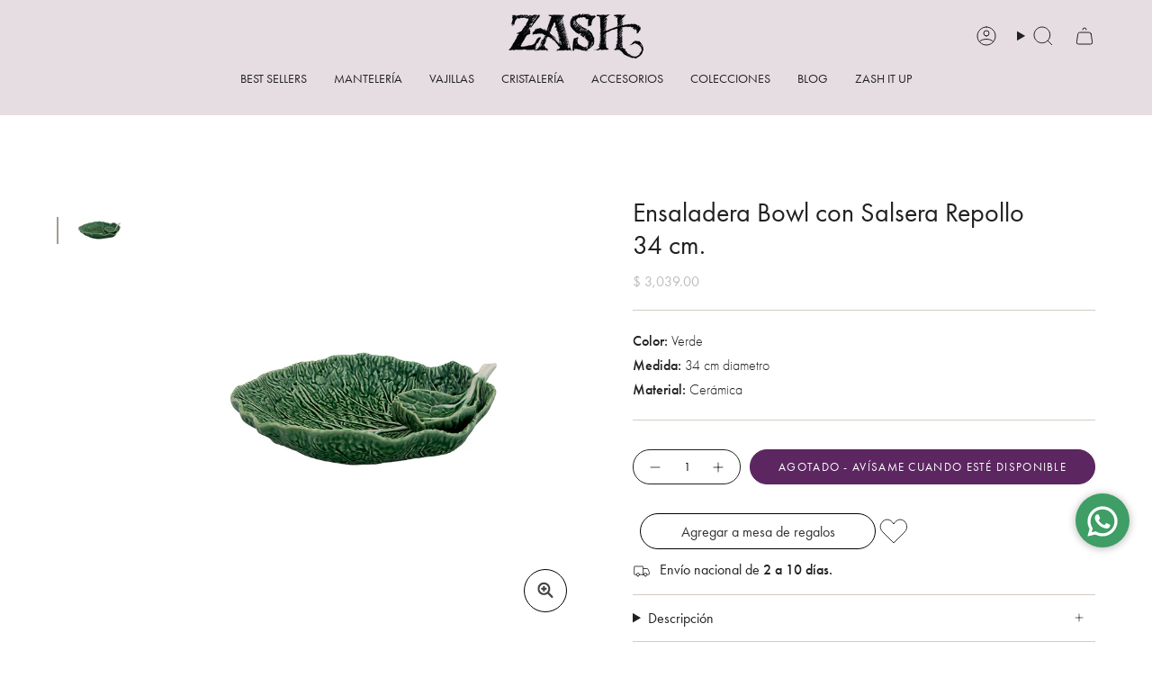

--- FILE ---
content_type: text/html; charset=utf-8
request_url: https://zash.store/products/ensaladera-bowl-con-salsera-incluida-de-repollo-de-bordallo-pinheiro-34-cm?section_id=api-product-grid-item
body_size: 143
content:
<div id="shopify-section-api-product-grid-item" class="shopify-section">

<div data-api-content>
<div
    class="grid-item product-item  product-item--centered product-item--outer-text  "
    id="product-item--api-product-grid-item-8042531520763"
    data-grid-item
    
  >
    <div class="product-item__image" data-product-image>
      <a
        class="product-link"
        href="/products/ensaladera-bowl-con-salsera-incluida-de-repollo-de-bordallo-pinheiro-34-cm"
        aria-label="Ensaladera Bowl con Salsera Repollo 34 cm."
        data-product-link="/products/ensaladera-bowl-con-salsera-incluida-de-repollo-de-bordallo-pinheiro-34-cm"
      ><div class="product-item__bg" data-product-image-default><figure class="image-wrapper image-wrapper--cover lazy-image lazy-image--backfill is-loading" style="--aspect-ratio: 1.0;" data-aos="img-in"
  data-aos-delay="||itemAnimationDelay||"
  data-aos-duration="800"
  data-aos-anchor="||itemAnimationAnchor||"
  data-aos-easing="ease-out-quart"><img src="//zash.store/cdn/shop/products/65000608.jpg?crop=center&amp;height=1200&amp;v=1743806919&amp;width=1200" alt="" width="1200" height="1200" loading="eager" srcset="//zash.store/cdn/shop/products/65000608.jpg?v=1743806919&amp;width=136 136w, //zash.store/cdn/shop/products/65000608.jpg?v=1743806919&amp;width=160 160w, //zash.store/cdn/shop/products/65000608.jpg?v=1743806919&amp;width=180 180w, //zash.store/cdn/shop/products/65000608.jpg?v=1743806919&amp;width=220 220w, //zash.store/cdn/shop/products/65000608.jpg?v=1743806919&amp;width=254 254w, //zash.store/cdn/shop/products/65000608.jpg?v=1743806919&amp;width=284 284w, //zash.store/cdn/shop/products/65000608.jpg?v=1743806919&amp;width=292 292w, //zash.store/cdn/shop/products/65000608.jpg?v=1743806919&amp;width=320 320w, //zash.store/cdn/shop/products/65000608.jpg?v=1743806919&amp;width=480 480w, //zash.store/cdn/shop/products/65000608.jpg?v=1743806919&amp;width=528 528w, //zash.store/cdn/shop/products/65000608.jpg?v=1743806919&amp;width=640 640w, //zash.store/cdn/shop/products/65000608.jpg?v=1743806919&amp;width=720 720w, //zash.store/cdn/shop/products/65000608.jpg?v=1743806919&amp;width=960 960w, //zash.store/cdn/shop/products/65000608.jpg?v=1743806919&amp;width=1080 1080w" sizes="500px" fetchpriority="high" class=" is-loading ">
</figure>

&nbsp;</div></a>

      <span class="badge-box align--top-left"
    data-aos="fade"
    data-aos-delay="||itemAnimationDelay||"
    data-aos-duration="800"
    data-aos-anchor="||itemAnimationAnchor||">Agotado
</span>






    </div>

    <div
      class="product-information"
      style="--swatch-size: var(--swatch-size-filters);"
      data-product-information
    >
      <div class="product-item__info body-medium"> 
        <a class="product-link" href="/products/ensaladera-bowl-con-salsera-incluida-de-repollo-de-bordallo-pinheiro-34-cm" data-product-link="/products/ensaladera-bowl-con-salsera-incluida-de-repollo-de-bordallo-pinheiro-34-cm">
          <p class="product-item__title">Ensaladera Bowl con Salsera Repollo 34 cm.</p>

          <div class="product-item__price__holder"><div class="product-item__price" data-product-price>
<span class="price">
  
    <span class="new-price">
      
$ 3,039.00
</span>
    
  
</span>
</div>
    
          </div>
        </a></div>
    </div>
  </div></div></div>

--- FILE ---
content_type: text/css
request_url: https://zash.store/cdn/shop/t/43/assets/other-settings.css?v=161860995246347476101768258265
body_size: -206
content:
@font-face{font-family:Cretina-Regular;src:url(/cdn/shop/files/Cretina-Regular.ttf?v=1751484878) format("truetype");font-weight:400;font-style:normal;font-display:swap}h1,h2,h3{font-family:futura-pt,sans-serif!important;font-style:normal;font-weight:500}p,a,div,span:not(.highlighted),input,button,summary,textarea{font-family:futura-pt,sans-serif!important;font-style:normal;font-weight:400}.tp-z{font-family:futura-pt,sans-serif;font-style:normal;font-weight:400}.custom-paragraph-section{font-style:normal;font-family:futura-pt,sans-serif;font-weight:300}.col-z{letter-spacing:5px}.summ-z{font-family:futura-pt,sans-serif;font-weight:600}.related-t{font-family:futura-pt,sans-serif;font-style:normal;font-weight:500}@media only screen and (max-width: 600px){.footer__blocks{flex-flow:column-reverse}}.swatch__button.swatch__button--circle{border:1px solid #c5c5c5}.instagram-media{max-width:100%!important;width:100%!important;min-width:0!important;margin:0 auto!important;background:transparent!important;border-radius:0!important;box-shadow:none!important;overflow:hidden!important}.instagram-media iframe,.instagram-media video{width:100%!important;height:auto!important;object-fit:cover!important;display:block}.needsclick.kl-teaser-VHLJus.undefined.kl-private-reset-css-Xuajs1{z-index:999!important}.quick-add__button,.quick-add__button:hover{color:#000}
/*# sourceMappingURL=/cdn/shop/t/43/assets/other-settings.css.map?v=161860995246347476101768258265 */


--- FILE ---
content_type: text/css
request_url: https://zash.store/cdn/shop/t/43/assets/countdown-preorder.css?v=145998606020311480981768241163
body_size: -623
content:
#countdown-container{display:flex;gap:8px;font-size:16px;font-weight:700;background:transparent;color:#000;padding-bottom:5px}.countdown-box{display:flex;flex-direction:column;align-items:center;justify-content:center;width:90px;height:50px;font-size:14px;font-weight:700;color:#000;border:1px solid #BBBBBB}#countdown-days,#countdown-hours,#countdown-minutes,#countdown-seconds{background:#fbf7f5}.countdown-label{font-size:10px;font-weight:400;color:#000;margin-top:2px}
/*# sourceMappingURL=/cdn/shop/t/43/assets/countdown-preorder.css.map?v=145998606020311480981768241163 */


--- FILE ---
content_type: text/javascript
request_url: https://zash.store/cdn/shop/t/43/assets/countdown-preorder.js?v=111226429964973562751768241163
body_size: -196
content:
document.addEventListener("DOMContentLoaded",function(){let countdownContainer=document.getElementById("countdown-container");if(!countdownContainer)return;let targetDate=countdownContainer.getAttribute("data-date");if(!targetDate)return;targetDate.length===10&&(targetDate+="T00:00:00");let countDownDate=new Date(targetDate);countDownDate.setHours(23,59,59,999);function updateCountdown(){let distance=countDownDate-new Date,daysEl=document.querySelector("#countdown-days span:first-child"),hoursEl=document.querySelector("#countdown-hours span:first-child"),minutesEl=document.querySelector("#countdown-minutes span:first-child"),secondsEl=document.querySelector("#countdown-seconds span:first-child");if(distance<0){countdownContainer.innerHTML="";let preorderSection=document.getElementById("preorder-section");preorderSection&&(preorderSection.style.display="none");return}let days=Math.floor(distance/(1e3*60*60*24)),hours=Math.floor(distance%(1e3*60*60*24)/(1e3*60*60)),minutes=Math.floor(distance%(1e3*60*60)/(1e3*60)),seconds=Math.floor(distance%(1e3*60)/1e3);daysEl.innerText=days.toString().padStart(2,"0"),hoursEl.innerText=hours.toString().padStart(2,"0"),minutesEl.innerText=minutes.toString().padStart(2,"0"),secondsEl.innerText=seconds.toString().padStart(2,"0")}updateCountdown(),setInterval(updateCountdown,1e3)});
//# sourceMappingURL=/cdn/shop/t/43/assets/countdown-preorder.js.map?v=111226429964973562751768241163


--- FILE ---
content_type: image/svg+xml
request_url: https://zash.store/cdn/shop/t/43/assets/zoom-acercar.svg?v=109671413764858599921768241163
body_size: 15
content:
<svg xmlns="http://www.w3.org/2000/svg" xmlns:xlink="http://www.w3.org/1999/xlink" width="40" zoomAndPan="magnify" viewBox="0 0 30 30.000001" height="40" preserveAspectRatio="xMidYMid meet" version="1.0"><defs><clipPath id="68528207cb"><path d="M 6.289062 5.804688 L 23.710938 5.804688 L 23.710938 23.226562 L 6.289062 23.226562 Z M 6.289062 5.804688 " clip-rule="nonzero"/></clipPath></defs><g clip-path="url(#68528207cb)"><path fill="#444444" d="M 17.488281 18.542969 L 21.753906 22.808594 C 22.179688 23.230469 22.863281 23.230469 23.285156 22.808594 C 23.710938 22.386719 23.707031 21.699219 23.285156 21.277344 L 19.023438 17.015625 C 19.878906 15.847656 20.386719 14.410156 20.386719 12.851562 C 20.386719 8.960938 17.230469 5.804688 13.34375 5.804688 C 9.457031 5.804688 6.300781 8.960938 6.300781 12.851562 C 6.300781 16.738281 9.457031 19.894531 13.34375 19.894531 C 14.894531 19.894531 16.324219 19.394531 17.488281 18.542969 Z M 13.34375 7.972656 C 16.035156 7.972656 18.222656 10.15625 18.222656 12.851562 C 18.222656 15.542969 16.035156 17.730469 13.34375 17.730469 C 10.652344 17.730469 8.464844 15.542969 8.464844 12.851562 C 8.464844 10.15625 10.652344 7.972656 13.34375 7.972656 Z M 12.261719 11.769531 L 11.171875 11.769531 C 10.574219 11.769531 10.089844 12.253906 10.089844 12.851562 C 10.089844 13.449219 10.574219 13.933594 11.171875 13.933594 L 12.261719 13.933594 L 12.261719 15.023438 C 12.261719 15.621094 12.746094 16.105469 13.34375 16.105469 C 13.941406 16.105469 14.425781 15.621094 14.425781 15.023438 L 14.425781 13.933594 L 15.515625 13.933594 C 16.113281 13.933594 16.597656 13.449219 16.597656 12.851562 C 16.597656 12.253906 16.113281 11.769531 15.515625 11.769531 L 14.425781 11.769531 L 14.425781 10.675781 C 14.425781 10.082031 13.941406 9.59375 13.34375 9.59375 C 12.746094 9.59375 12.261719 10.082031 12.261719 10.675781 Z M 12.261719 11.769531 " fill-opacity="1" fill-rule="evenodd"/></g></svg>